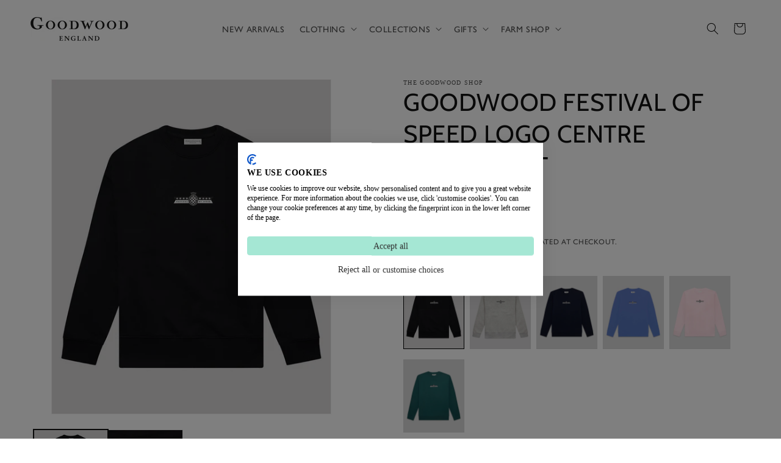

--- FILE ---
content_type: text/javascript
request_url: https://cdn.shopify.com/extensions/019be3fb-70a1-7565-8409-0029e6d6306c/preorderfrontend-176/assets/globo.preorder.min.js
body_size: 2613
content:
(()=>{var __webpack_modules__={"./storefront/assets/globo.preorder.js":(__unused_webpack_module,__unused_webpack_exports,__webpack_require__)=>{eval('window.Globo = window.Globo || {};\n__webpack_require__.p = window.globoEmbedPreorderAssetsUrl;\n\nGlobo.Preorder = {\n    settings: {},\n    init: function(config) {\n        this.settings = config;\n        this.settings.attachedEvents = false;\n        this.settings.token = null;\n    },\n    initPreorder: async function() {\n        const app = this;\n        let installed = false;\n\n        if(typeof app.settings.themeOs20 !== \'undefined\' && app.settings.themeOs20){\n            installed = true;\n        }else{\n            document.querySelectorAll("script").forEach(function(script) {\n                if(script.innerHTML.indexOf("globo.preorder.init.js?") != -1 && script.innerHTML.indexOf("asyncLoad") != -1 && script.innerHTML.indexOf("initSchema") == -1){\n                    installed = true;\n                }\n            });\n        }\n        if(installed){\n            if(app.settings?.new_frontend ?? false){\n                let handles = app.loadHandles();\n                if(handles.length){\n                    let assets = [\n                        Promise.all(/*! import() | gpo_main */[__webpack_require__.e("vendors-node_modules_lodash_get_js-node_modules_lodash_has_js"), __webpack_require__.e("storefront_assets_helper_js-storefront_assets_sqrlTemplates_dynamicCss_js"), __webpack_require__.e("gpo_main")]).then(__webpack_require__.bind(__webpack_require__, /*! ./handles/main */ "./storefront/assets/handles/main.js")),\n                        __webpack_require__.e(/*! import() | main_style */ "main_style").then(__webpack_require__.bind(__webpack_require__, /*! ./index.scss */ "./storefront/assets/index.scss"))\n                    ];\n                    const resources = await Promise.all(assets);\n\t\t            const { default: Main } = resources[0];\n                    Object.assign(Globo.Preorder, Main);\n                    Main.initialize(handles);\n                }\n            }else{\n                let assets = [\n                    Promise.all(/*! import() | index */[__webpack_require__.e("vendors-node_modules_url-parse_index_js"), __webpack_require__.e("vendors-node_modules_lodash_get_js-node_modules_lodash_has_js"), __webpack_require__.e("vendors-node_modules_jquery_dist_jquery_js"), __webpack_require__.e("storefront_assets_helper_js-storefront_assets_sqrlTemplates_dynamicCss_js"), __webpack_require__.e("index")]).then(__webpack_require__.bind(__webpack_require__, /*! ./index */ "./storefront/assets/index.js")),\n                    __webpack_require__.e(/*! import() | main_style */ "main_style").then(__webpack_require__.bind(__webpack_require__, /*! ./index.scss */ "./storefront/assets/index.scss"))\n                ];\n                const resources = await Promise.all(assets);\n                const { default: Index } = resources[0];\n                Object.assign(Globo.Preorder, Index);\n                Index.initialize();\n            }\n        }\n    },\n    loadHandles: function() {\n        const app = this;\n        let handles = [];\n        if(app.settings.page == \'index\' && Object.keys(app.settings.preorderSettings).length && (app.settings.settings.checkedPreorderBadge || document.querySelectorAll(app.settings.selectors.collectionProductForms).length) && (app.settings.settings?.proxyProducts ?? false)){\n            handles.push(\'proxy\')\n        }\n        if(\n            app.settings.page == \'product\' && (\n                Object.keys(app.settings.preorderSettings).length || \n                (\n                    (app.settings.settings?.customBisForm?.display ?? \'hidden\') !== \'hidden\' &&\n                    app.settings.settings.checkedBackInStock\n                )\n            )\n        ){\n            handles.push(\'product\')\n        }\n        if(\n            (\n                document.querySelectorAll(`${app.settings.selectors.productLinkSelectors}`).length &&\n                Object.keys(app.settings.preorderSettings).length && (app.settings.settings?.productListSupport ?? true)\n            ) || (\n                app.settings.settings.checkedBackInStock &&\n                (\n                    app.settings.advancedSettings.bisOnCollection || ((app.settings.settings?.customBisForm?.displayOnCollectionPage ?? \'hidden\') !== \'hidden\')\n                )\n            )\n        ){\n            handles.push(\'collection\')\n        }\n        if(app.settings.page == \'cart\' && app.settings.cart.items.length){\n            handles.push(\'cart\')\n        }\n        return handles;\n    },\n    addToCart: function (formData) {\n        return fetch(\'/cart/add.js\', {\n            method: \'POST\',\n            body: formData // fetch tự xử lý FormData\n        })\n        .then(res => res.json());\n    },\n    showConsoleBanner : function () {\n        const appName = "PreOrder Globo | Back in Stock";\n        const appNameStyle = [\n            "display:inline-block",\n            "font-size:14px",\n            "font-weight:700",\n            "background-image: linear-gradient(90deg,  #FF4081, #74243f 60%)",\n            "color:#ffffff",\n            "padding:6px 10px",\n            "border-radius:4px"\n        ].join(";");\n\n        const messagesStyle = "font-size:14px;";\n        const baseUrl = "https://apps.shopify.com/pre-order-pro";\n\n        const params = new URLSearchParams({\n            utm_source: "storefront-console",\n            utm_medium: "display",\n            utm_campaign: "console-banner",\n            utm_content: "learn-more",\n            utm_term: location.hostname\n        });\n\n        const messages = [\n            "",\n            "🏆 Trusted by 14,000+ Shopify merchants",\n            "⭐ 1,500+ reviews",\n            "💡 Drive Sales with Pre-order and Restock Alerts",\n            "",\n            "Learn more at:",\n            `${baseUrl}?${params.toString()}`\n        ];\n\n        console.group("%c" + appName, appNameStyle);\n        console.log("%c" + messages.join("\\n"), messagesStyle);\n        console.groupEnd();\n    }\n}\n\nGlobo.Preorder.init(GloboPreorderParams);\nGlobo.Preorder.initPreorder();\nGlobo.Preorder.showConsoleBanner();\n\n//# sourceURL=webpack:///./storefront/assets/globo.preorder.js?')}},__webpack_module_cache__={},inProgress;function __webpack_require__(e){var n=__webpack_module_cache__[e];if(void 0!==n)return n.exports;var r=__webpack_module_cache__[e]={id:e,exports:{}};return __webpack_modules__[e].call(r.exports,r,r.exports,__webpack_require__),r.exports}__webpack_require__.m=__webpack_modules__,__webpack_require__.n=e=>{var n=e&&e.__esModule?()=>e.default:()=>e;return __webpack_require__.d(n,{a:n}),n},__webpack_require__.d=(e,n)=>{for(var r in n)__webpack_require__.o(n,r)&&!__webpack_require__.o(e,r)&&Object.defineProperty(e,r,{enumerable:!0,get:n[r]})},__webpack_require__.f={},__webpack_require__.e=e=>Promise.all(Object.keys(__webpack_require__.f).reduce(((n,r)=>(__webpack_require__.f[r](e,n),n)),[])),__webpack_require__.u=e=>"globo.preorder.bundle."+{"vendors-node_modules_lodash_get_js-node_modules_lodash_has_js":"09bee605","storefront_assets_helper_js-storefront_assets_sqrlTemplates_dynamicCss_js":"c0a8ba10",gpo_main:"7b2a60e7",main_style:"0d1eb8e6","vendors-node_modules_url-parse_index_js":"73ed419f","vendors-node_modules_jquery_dist_jquery_js":"58203117",index:"f43e8f74",gpo_cart:"fef859ef",gpo_collection:"c09cdb63",gpo_render_preorder:"de821d92",gpo_render_backinstock:"ca3dcc3b",gpo_profiles:"ddfae443","vendors-node_modules_flipclock_dist_flipclock_js":"633b7ac2",flip_clock:"32015bb7",add_to_cart_callback:"f653b551",render_cart_page:"374f49fb","vendors-node_modules_intl-tel-input_index_js-node_modules_intl-tel-input_build_css_intlTelInput_css":"31801282",phone_intl:"b97f3852","vendors-node_modules_liquidjs_dist_liquid_browser_mjs":"be0c2b55",engine:"578bf1c1",gpo_limit_quantity:"cd5a50da","storefront_assets_includes_addPreorderBadge_js-storefront_assets_includes_countdown_js-storef-e6ebc5":"550ccb69",gpo_apply_preorder:"99933351",gpo_revert_product_form:"47d81e33",gpo_add_to_cart:"6f47489e",gpo_apply_backinstock:"1f13fd93",gpo_payment_options:"2967706c"}[e]+".min.js",__webpack_require__.g=function(){if("object"==typeof globalThis)return globalThis;try{return this||new Function("return this")()}catch(e){if("object"==typeof window)return window}}(),__webpack_require__.o=(e,n)=>Object.prototype.hasOwnProperty.call(e,n),inProgress={},__webpack_require__.l=(e,n,r,_)=>{if(inProgress[e])inProgress[e].push(n);else{var s,t;if(void 0!==r)for(var o=document.getElementsByTagName("script"),a=0;a<o.length;a++){var i=o[a];if(i.getAttribute("src")==e){s=i;break}}s||(t=!0,(s=document.createElement("script")).charset="utf-8",s.timeout=120,__webpack_require__.nc&&s.setAttribute("nonce",__webpack_require__.nc),s.src=e),inProgress[e]=[n];var c=(n,r)=>{s.onerror=s.onload=null,clearTimeout(p);var _=inProgress[e];if(delete inProgress[e],s.parentNode&&s.parentNode.removeChild(s),_&&_.forEach((e=>e(r))),n)return n(r)},p=setTimeout(c.bind(null,void 0,{type:"timeout",target:s}),12e4);s.onerror=c.bind(null,s.onerror),s.onload=c.bind(null,s.onload),t&&document.head.appendChild(s)}},__webpack_require__.r=e=>{"undefined"!=typeof Symbol&&Symbol.toStringTag&&Object.defineProperty(e,Symbol.toStringTag,{value:"Module"}),Object.defineProperty(e,"__esModule",{value:!0})},(()=>{var e;__webpack_require__.g.importScripts&&(e=__webpack_require__.g.location+"");var n=__webpack_require__.g.document;if(!e&&n&&(n.currentScript&&"SCRIPT"===n.currentScript.tagName.toUpperCase()&&(e=n.currentScript.src),!e)){var r=n.getElementsByTagName("script");if(r.length)for(var _=r.length-1;_>-1&&(!e||!/^http(s?):/.test(e));)e=r[_--].src}if(!e)throw new Error("Automatic publicPath is not supported in this browser");e=e.replace(/^blob:/,"").replace(/#.*$/,"").replace(/\?.*$/,"").replace(/\/[^\/]+$/,"/"),__webpack_require__.p=e})(),(()=>{__webpack_require__.b=document.baseURI||self.location.href;var e={preorder:0};__webpack_require__.f.j=(n,r)=>{var _=__webpack_require__.o(e,n)?e[n]:void 0;if(0!==_)if(_)r.push(_[2]);else{var s=new Promise(((r,s)=>_=e[n]=[r,s]));r.push(_[2]=s);var t=__webpack_require__.p+__webpack_require__.u(n),o=new Error;__webpack_require__.l(t,(r=>{if(__webpack_require__.o(e,n)&&(0!==(_=e[n])&&(e[n]=void 0),_)){var s=r&&("load"===r.type?"missing":r.type),t=r&&r.target&&r.target.src;o.message="Loading chunk "+n+" failed.\n("+s+": "+t+")",o.name="ChunkLoadError",o.type=s,o.request=t,_[1](o)}}),"chunk-"+n,n)}};var n=(n,r)=>{var _,s,[t,o,a]=r,i=0;if(t.some((n=>0!==e[n]))){for(_ in o)__webpack_require__.o(o,_)&&(__webpack_require__.m[_]=o[_]);if(a)a(__webpack_require__)}for(n&&n(r);i<t.length;i++)s=t[i],__webpack_require__.o(e,s)&&e[s]&&e[s][0](),e[s]=0},r=self.webpackChunk=self.webpackChunk||[];r.forEach(n.bind(null,0)),r.push=n.bind(null,r.push.bind(r))})(),__webpack_require__.nc=void 0;var __webpack_exports__=__webpack_require__("./storefront/assets/globo.preorder.js")})();

--- FILE ---
content_type: text/javascript; charset=utf-8
request_url: https://shop.goodwood.com/products/fos-logo-centre-sweatshirt.js
body_size: 2866
content:
{"id":6899230801989,"title":"Goodwood Festival of Speed Logo Centre Sweatshirt","handle":"fos-logo-centre-sweatshirt","description":"\u003cspan data-mce-fragment=\"1\"\u003eFOS wardrobe staples are as versatile as they come. This style features a small FOS chequerboard logo on the chest and is made from premium 350-gram cotton-jersey. Designed for a regular fit, it's a hardworking everyday option that looks good with everything from chinos to shorts and jeans.\u003c\/span\u003e","published_at":"2023-06-28T09:59:36+01:00","created_at":"2023-06-28T09:58:12+01:00","vendor":"The Goodwood Shop","type":"Sweatshirt","tags":["2024-collection","active","BF2025","Festival of Speed","FOS","FOS Logo","FOS2024","FOS2025","Jumper","logo","Mens","Mens Hoodys \u0026 Sweatshirts","Mens Sweatshirt","outlet","Sweatshirt","Sweatshirts","Womens"],"price":7500,"price_min":7500,"price_max":7500,"available":true,"price_varies":false,"compare_at_price":null,"compare_at_price_min":0,"compare_at_price_max":0,"compare_at_price_varies":false,"variants":[{"id":40594942558277,"title":"Black \/ XS","option1":"Black","option2":"XS","option3":null,"sku":"20081003","requires_shipping":true,"taxable":true,"featured_image":{"id":32859238760517,"product_id":6899230801989,"position":4,"created_at":"2023-06-28T10:02:01+01:00","updated_at":"2024-05-03T14:50:04+01:00","alt":null,"width":1000,"height":1200,"src":"https:\/\/cdn.shopify.com\/s\/files\/1\/0273\/6085\/4085\/files\/sku1530Black_b600e11f-e5de-4501-b03e-adf4d1c9654e.jpg?v=1714744204","variant_ids":[40594942558277,40594942591045,40594942623813,40594942656581,40594942689349,40594942722117]},"available":true,"name":"Goodwood Festival of Speed Logo Centre Sweatshirt - Black \/ XS","public_title":"Black \/ XS","options":["Black","XS"],"price":7500,"weight":500,"compare_at_price":null,"inventory_management":"shopify","barcode":"0001530","featured_media":{"alt":null,"id":25131666931781,"position":4,"preview_image":{"aspect_ratio":0.833,"height":1200,"width":1000,"src":"https:\/\/cdn.shopify.com\/s\/files\/1\/0273\/6085\/4085\/files\/sku1530Black_b600e11f-e5de-4501-b03e-adf4d1c9654e.jpg?v=1714744204"}},"requires_selling_plan":false,"selling_plan_allocations":[]},{"id":40594942591045,"title":"Black \/ S","option1":"Black","option2":"S","option3":null,"sku":"20081010","requires_shipping":true,"taxable":true,"featured_image":{"id":32859238760517,"product_id":6899230801989,"position":4,"created_at":"2023-06-28T10:02:01+01:00","updated_at":"2024-05-03T14:50:04+01:00","alt":null,"width":1000,"height":1200,"src":"https:\/\/cdn.shopify.com\/s\/files\/1\/0273\/6085\/4085\/files\/sku1530Black_b600e11f-e5de-4501-b03e-adf4d1c9654e.jpg?v=1714744204","variant_ids":[40594942558277,40594942591045,40594942623813,40594942656581,40594942689349,40594942722117]},"available":true,"name":"Goodwood Festival of Speed Logo Centre Sweatshirt - Black \/ S","public_title":"Black \/ S","options":["Black","S"],"price":7500,"weight":500,"compare_at_price":null,"inventory_management":"shopify","barcode":"0001530","featured_media":{"alt":null,"id":25131666931781,"position":4,"preview_image":{"aspect_ratio":0.833,"height":1200,"width":1000,"src":"https:\/\/cdn.shopify.com\/s\/files\/1\/0273\/6085\/4085\/files\/sku1530Black_b600e11f-e5de-4501-b03e-adf4d1c9654e.jpg?v=1714744204"}},"requires_selling_plan":false,"selling_plan_allocations":[]},{"id":40594942623813,"title":"Black \/ M","option1":"Black","option2":"M","option3":null,"sku":"20081027","requires_shipping":true,"taxable":true,"featured_image":{"id":32859238760517,"product_id":6899230801989,"position":4,"created_at":"2023-06-28T10:02:01+01:00","updated_at":"2024-05-03T14:50:04+01:00","alt":null,"width":1000,"height":1200,"src":"https:\/\/cdn.shopify.com\/s\/files\/1\/0273\/6085\/4085\/files\/sku1530Black_b600e11f-e5de-4501-b03e-adf4d1c9654e.jpg?v=1714744204","variant_ids":[40594942558277,40594942591045,40594942623813,40594942656581,40594942689349,40594942722117]},"available":true,"name":"Goodwood Festival of Speed Logo Centre Sweatshirt - Black \/ M","public_title":"Black \/ M","options":["Black","M"],"price":7500,"weight":500,"compare_at_price":null,"inventory_management":"shopify","barcode":"0001530","featured_media":{"alt":null,"id":25131666931781,"position":4,"preview_image":{"aspect_ratio":0.833,"height":1200,"width":1000,"src":"https:\/\/cdn.shopify.com\/s\/files\/1\/0273\/6085\/4085\/files\/sku1530Black_b600e11f-e5de-4501-b03e-adf4d1c9654e.jpg?v=1714744204"}},"requires_selling_plan":false,"selling_plan_allocations":[]},{"id":40594942656581,"title":"Black \/ L","option1":"Black","option2":"L","option3":null,"sku":"20081034","requires_shipping":true,"taxable":true,"featured_image":{"id":32859238760517,"product_id":6899230801989,"position":4,"created_at":"2023-06-28T10:02:01+01:00","updated_at":"2024-05-03T14:50:04+01:00","alt":null,"width":1000,"height":1200,"src":"https:\/\/cdn.shopify.com\/s\/files\/1\/0273\/6085\/4085\/files\/sku1530Black_b600e11f-e5de-4501-b03e-adf4d1c9654e.jpg?v=1714744204","variant_ids":[40594942558277,40594942591045,40594942623813,40594942656581,40594942689349,40594942722117]},"available":true,"name":"Goodwood Festival of Speed Logo Centre Sweatshirt - Black \/ L","public_title":"Black \/ L","options":["Black","L"],"price":7500,"weight":500,"compare_at_price":null,"inventory_management":"shopify","barcode":"0001530","featured_media":{"alt":null,"id":25131666931781,"position":4,"preview_image":{"aspect_ratio":0.833,"height":1200,"width":1000,"src":"https:\/\/cdn.shopify.com\/s\/files\/1\/0273\/6085\/4085\/files\/sku1530Black_b600e11f-e5de-4501-b03e-adf4d1c9654e.jpg?v=1714744204"}},"requires_selling_plan":false,"selling_plan_allocations":[]},{"id":40594942689349,"title":"Black \/ XL","option1":"Black","option2":"XL","option3":null,"sku":"20081041","requires_shipping":true,"taxable":true,"featured_image":{"id":32859238760517,"product_id":6899230801989,"position":4,"created_at":"2023-06-28T10:02:01+01:00","updated_at":"2024-05-03T14:50:04+01:00","alt":null,"width":1000,"height":1200,"src":"https:\/\/cdn.shopify.com\/s\/files\/1\/0273\/6085\/4085\/files\/sku1530Black_b600e11f-e5de-4501-b03e-adf4d1c9654e.jpg?v=1714744204","variant_ids":[40594942558277,40594942591045,40594942623813,40594942656581,40594942689349,40594942722117]},"available":true,"name":"Goodwood Festival of Speed Logo Centre Sweatshirt - Black \/ XL","public_title":"Black \/ XL","options":["Black","XL"],"price":7500,"weight":500,"compare_at_price":null,"inventory_management":"shopify","barcode":"0001530","featured_media":{"alt":null,"id":25131666931781,"position":4,"preview_image":{"aspect_ratio":0.833,"height":1200,"width":1000,"src":"https:\/\/cdn.shopify.com\/s\/files\/1\/0273\/6085\/4085\/files\/sku1530Black_b600e11f-e5de-4501-b03e-adf4d1c9654e.jpg?v=1714744204"}},"requires_selling_plan":false,"selling_plan_allocations":[]},{"id":40594942722117,"title":"Black \/ XXL","option1":"Black","option2":"XXL","option3":null,"sku":"20081058","requires_shipping":true,"taxable":true,"featured_image":{"id":32859238760517,"product_id":6899230801989,"position":4,"created_at":"2023-06-28T10:02:01+01:00","updated_at":"2024-05-03T14:50:04+01:00","alt":null,"width":1000,"height":1200,"src":"https:\/\/cdn.shopify.com\/s\/files\/1\/0273\/6085\/4085\/files\/sku1530Black_b600e11f-e5de-4501-b03e-adf4d1c9654e.jpg?v=1714744204","variant_ids":[40594942558277,40594942591045,40594942623813,40594942656581,40594942689349,40594942722117]},"available":true,"name":"Goodwood Festival of Speed Logo Centre Sweatshirt - Black \/ XXL","public_title":"Black \/ XXL","options":["Black","XXL"],"price":7500,"weight":500,"compare_at_price":null,"inventory_management":"shopify","barcode":"0001530","featured_media":{"alt":null,"id":25131666931781,"position":4,"preview_image":{"aspect_ratio":0.833,"height":1200,"width":1000,"src":"https:\/\/cdn.shopify.com\/s\/files\/1\/0273\/6085\/4085\/files\/sku1530Black_b600e11f-e5de-4501-b03e-adf4d1c9654e.jpg?v=1714744204"}},"requires_selling_plan":false,"selling_plan_allocations":[]},{"id":40594942754885,"title":"Grey \/ XS","option1":"Grey","option2":"XS","option3":null,"sku":"20081065","requires_shipping":true,"taxable":true,"featured_image":{"id":32859238727749,"product_id":6899230801989,"position":3,"created_at":"2023-06-28T10:01:40+01:00","updated_at":"2024-05-03T14:50:04+01:00","alt":null,"width":1000,"height":1200,"src":"https:\/\/cdn.shopify.com\/s\/files\/1\/0273\/6085\/4085\/files\/sku1530Grey_41e2222c-155c-464b-8c2f-485870b2f602.jpg?v=1714744204","variant_ids":[40594942754885,40594942787653,40594942820421,40594942853189,40594942885957,40594942918725]},"available":false,"name":"Goodwood Festival of Speed Logo Centre Sweatshirt - Grey \/ XS","public_title":"Grey \/ XS","options":["Grey","XS"],"price":7500,"weight":500,"compare_at_price":null,"inventory_management":"shopify","barcode":"0001530","featured_media":{"alt":null,"id":25131666899013,"position":3,"preview_image":{"aspect_ratio":0.833,"height":1200,"width":1000,"src":"https:\/\/cdn.shopify.com\/s\/files\/1\/0273\/6085\/4085\/files\/sku1530Grey_41e2222c-155c-464b-8c2f-485870b2f602.jpg?v=1714744204"}},"requires_selling_plan":false,"selling_plan_allocations":[]},{"id":40594942787653,"title":"Grey \/ S","option1":"Grey","option2":"S","option3":null,"sku":"20081072","requires_shipping":true,"taxable":true,"featured_image":{"id":32859238727749,"product_id":6899230801989,"position":3,"created_at":"2023-06-28T10:01:40+01:00","updated_at":"2024-05-03T14:50:04+01:00","alt":null,"width":1000,"height":1200,"src":"https:\/\/cdn.shopify.com\/s\/files\/1\/0273\/6085\/4085\/files\/sku1530Grey_41e2222c-155c-464b-8c2f-485870b2f602.jpg?v=1714744204","variant_ids":[40594942754885,40594942787653,40594942820421,40594942853189,40594942885957,40594942918725]},"available":true,"name":"Goodwood Festival of Speed Logo Centre Sweatshirt - Grey \/ S","public_title":"Grey \/ S","options":["Grey","S"],"price":7500,"weight":500,"compare_at_price":null,"inventory_management":"shopify","barcode":"0001530","featured_media":{"alt":null,"id":25131666899013,"position":3,"preview_image":{"aspect_ratio":0.833,"height":1200,"width":1000,"src":"https:\/\/cdn.shopify.com\/s\/files\/1\/0273\/6085\/4085\/files\/sku1530Grey_41e2222c-155c-464b-8c2f-485870b2f602.jpg?v=1714744204"}},"requires_selling_plan":false,"selling_plan_allocations":[]},{"id":40594942820421,"title":"Grey \/ M","option1":"Grey","option2":"M","option3":null,"sku":"20081089","requires_shipping":true,"taxable":true,"featured_image":{"id":32859238727749,"product_id":6899230801989,"position":3,"created_at":"2023-06-28T10:01:40+01:00","updated_at":"2024-05-03T14:50:04+01:00","alt":null,"width":1000,"height":1200,"src":"https:\/\/cdn.shopify.com\/s\/files\/1\/0273\/6085\/4085\/files\/sku1530Grey_41e2222c-155c-464b-8c2f-485870b2f602.jpg?v=1714744204","variant_ids":[40594942754885,40594942787653,40594942820421,40594942853189,40594942885957,40594942918725]},"available":true,"name":"Goodwood Festival of Speed Logo Centre Sweatshirt - Grey \/ M","public_title":"Grey \/ M","options":["Grey","M"],"price":7500,"weight":500,"compare_at_price":null,"inventory_management":"shopify","barcode":"0001530","featured_media":{"alt":null,"id":25131666899013,"position":3,"preview_image":{"aspect_ratio":0.833,"height":1200,"width":1000,"src":"https:\/\/cdn.shopify.com\/s\/files\/1\/0273\/6085\/4085\/files\/sku1530Grey_41e2222c-155c-464b-8c2f-485870b2f602.jpg?v=1714744204"}},"requires_selling_plan":false,"selling_plan_allocations":[]},{"id":40594942853189,"title":"Grey \/ L","option1":"Grey","option2":"L","option3":null,"sku":"20081096","requires_shipping":true,"taxable":true,"featured_image":{"id":32859238727749,"product_id":6899230801989,"position":3,"created_at":"2023-06-28T10:01:40+01:00","updated_at":"2024-05-03T14:50:04+01:00","alt":null,"width":1000,"height":1200,"src":"https:\/\/cdn.shopify.com\/s\/files\/1\/0273\/6085\/4085\/files\/sku1530Grey_41e2222c-155c-464b-8c2f-485870b2f602.jpg?v=1714744204","variant_ids":[40594942754885,40594942787653,40594942820421,40594942853189,40594942885957,40594942918725]},"available":true,"name":"Goodwood Festival of Speed Logo Centre Sweatshirt - Grey \/ L","public_title":"Grey \/ L","options":["Grey","L"],"price":7500,"weight":500,"compare_at_price":null,"inventory_management":"shopify","barcode":"0001530","featured_media":{"alt":null,"id":25131666899013,"position":3,"preview_image":{"aspect_ratio":0.833,"height":1200,"width":1000,"src":"https:\/\/cdn.shopify.com\/s\/files\/1\/0273\/6085\/4085\/files\/sku1530Grey_41e2222c-155c-464b-8c2f-485870b2f602.jpg?v=1714744204"}},"requires_selling_plan":false,"selling_plan_allocations":[]},{"id":40594942885957,"title":"Grey \/ XL","option1":"Grey","option2":"XL","option3":null,"sku":"20081102","requires_shipping":true,"taxable":true,"featured_image":{"id":32859238727749,"product_id":6899230801989,"position":3,"created_at":"2023-06-28T10:01:40+01:00","updated_at":"2024-05-03T14:50:04+01:00","alt":null,"width":1000,"height":1200,"src":"https:\/\/cdn.shopify.com\/s\/files\/1\/0273\/6085\/4085\/files\/sku1530Grey_41e2222c-155c-464b-8c2f-485870b2f602.jpg?v=1714744204","variant_ids":[40594942754885,40594942787653,40594942820421,40594942853189,40594942885957,40594942918725]},"available":true,"name":"Goodwood Festival of Speed Logo Centre Sweatshirt - Grey \/ XL","public_title":"Grey \/ XL","options":["Grey","XL"],"price":7500,"weight":500,"compare_at_price":null,"inventory_management":"shopify","barcode":"0001530","featured_media":{"alt":null,"id":25131666899013,"position":3,"preview_image":{"aspect_ratio":0.833,"height":1200,"width":1000,"src":"https:\/\/cdn.shopify.com\/s\/files\/1\/0273\/6085\/4085\/files\/sku1530Grey_41e2222c-155c-464b-8c2f-485870b2f602.jpg?v=1714744204"}},"requires_selling_plan":false,"selling_plan_allocations":[]},{"id":40594942918725,"title":"Grey \/ XXL","option1":"Grey","option2":"XXL","option3":null,"sku":"20081119","requires_shipping":true,"taxable":true,"featured_image":{"id":32859238727749,"product_id":6899230801989,"position":3,"created_at":"2023-06-28T10:01:40+01:00","updated_at":"2024-05-03T14:50:04+01:00","alt":null,"width":1000,"height":1200,"src":"https:\/\/cdn.shopify.com\/s\/files\/1\/0273\/6085\/4085\/files\/sku1530Grey_41e2222c-155c-464b-8c2f-485870b2f602.jpg?v=1714744204","variant_ids":[40594942754885,40594942787653,40594942820421,40594942853189,40594942885957,40594942918725]},"available":true,"name":"Goodwood Festival of Speed Logo Centre Sweatshirt - Grey \/ XXL","public_title":"Grey \/ XXL","options":["Grey","XXL"],"price":7500,"weight":500,"compare_at_price":null,"inventory_management":"shopify","barcode":"0001530","featured_media":{"alt":null,"id":25131666899013,"position":3,"preview_image":{"aspect_ratio":0.833,"height":1200,"width":1000,"src":"https:\/\/cdn.shopify.com\/s\/files\/1\/0273\/6085\/4085\/files\/sku1530Grey_41e2222c-155c-464b-8c2f-485870b2f602.jpg?v=1714744204"}},"requires_selling_plan":false,"selling_plan_allocations":[]},{"id":41120229818437,"title":"Navy \/ XS","option1":"Navy","option2":"XS","option3":null,"sku":"20101794","requires_shipping":true,"taxable":true,"featured_image":{"id":34100014121029,"product_id":6899230801989,"position":6,"created_at":"2024-04-25T08:46:10+01:00","updated_at":"2024-04-25T08:46:12+01:00","alt":null,"width":4000,"height":4800,"src":"https:\/\/cdn.shopify.com\/s\/files\/1\/0273\/6085\/4085\/files\/FosLogoSweater_Navy.jpg?v=1714031172","variant_ids":[41120229818437,41120229883973,41120229949509,41120230015045,41120230113349,41120230244421]},"available":true,"name":"Goodwood Festival of Speed Logo Centre Sweatshirt - Navy \/ XS","public_title":"Navy \/ XS","options":["Navy","XS"],"price":7500,"weight":500,"compare_at_price":null,"inventory_management":"shopify","barcode":"0001530","featured_media":{"alt":null,"id":26483122143301,"position":6,"preview_image":{"aspect_ratio":0.833,"height":4800,"width":4000,"src":"https:\/\/cdn.shopify.com\/s\/files\/1\/0273\/6085\/4085\/files\/FosLogoSweater_Navy.jpg?v=1714031172"}},"requires_selling_plan":false,"selling_plan_allocations":[]},{"id":41120229883973,"title":"Navy \/ S","option1":"Navy","option2":"S","option3":null,"sku":"20101800","requires_shipping":true,"taxable":true,"featured_image":{"id":34100014121029,"product_id":6899230801989,"position":6,"created_at":"2024-04-25T08:46:10+01:00","updated_at":"2024-04-25T08:46:12+01:00","alt":null,"width":4000,"height":4800,"src":"https:\/\/cdn.shopify.com\/s\/files\/1\/0273\/6085\/4085\/files\/FosLogoSweater_Navy.jpg?v=1714031172","variant_ids":[41120229818437,41120229883973,41120229949509,41120230015045,41120230113349,41120230244421]},"available":true,"name":"Goodwood Festival of Speed Logo Centre Sweatshirt - Navy \/ S","public_title":"Navy \/ S","options":["Navy","S"],"price":7500,"weight":500,"compare_at_price":null,"inventory_management":"shopify","barcode":"0001530","featured_media":{"alt":null,"id":26483122143301,"position":6,"preview_image":{"aspect_ratio":0.833,"height":4800,"width":4000,"src":"https:\/\/cdn.shopify.com\/s\/files\/1\/0273\/6085\/4085\/files\/FosLogoSweater_Navy.jpg?v=1714031172"}},"requires_selling_plan":false,"selling_plan_allocations":[]},{"id":41120229949509,"title":"Navy \/ M","option1":"Navy","option2":"M","option3":null,"sku":"20101817","requires_shipping":true,"taxable":true,"featured_image":{"id":34100014121029,"product_id":6899230801989,"position":6,"created_at":"2024-04-25T08:46:10+01:00","updated_at":"2024-04-25T08:46:12+01:00","alt":null,"width":4000,"height":4800,"src":"https:\/\/cdn.shopify.com\/s\/files\/1\/0273\/6085\/4085\/files\/FosLogoSweater_Navy.jpg?v=1714031172","variant_ids":[41120229818437,41120229883973,41120229949509,41120230015045,41120230113349,41120230244421]},"available":true,"name":"Goodwood Festival of Speed Logo Centre Sweatshirt - Navy \/ M","public_title":"Navy \/ M","options":["Navy","M"],"price":7500,"weight":500,"compare_at_price":null,"inventory_management":"shopify","barcode":"0001530","featured_media":{"alt":null,"id":26483122143301,"position":6,"preview_image":{"aspect_ratio":0.833,"height":4800,"width":4000,"src":"https:\/\/cdn.shopify.com\/s\/files\/1\/0273\/6085\/4085\/files\/FosLogoSweater_Navy.jpg?v=1714031172"}},"requires_selling_plan":false,"selling_plan_allocations":[]},{"id":41120230015045,"title":"Navy \/ L","option1":"Navy","option2":"L","option3":null,"sku":"20101824","requires_shipping":true,"taxable":true,"featured_image":{"id":34100014121029,"product_id":6899230801989,"position":6,"created_at":"2024-04-25T08:46:10+01:00","updated_at":"2024-04-25T08:46:12+01:00","alt":null,"width":4000,"height":4800,"src":"https:\/\/cdn.shopify.com\/s\/files\/1\/0273\/6085\/4085\/files\/FosLogoSweater_Navy.jpg?v=1714031172","variant_ids":[41120229818437,41120229883973,41120229949509,41120230015045,41120230113349,41120230244421]},"available":true,"name":"Goodwood Festival of Speed Logo Centre Sweatshirt - Navy \/ L","public_title":"Navy \/ L","options":["Navy","L"],"price":7500,"weight":500,"compare_at_price":null,"inventory_management":"shopify","barcode":"0001530","featured_media":{"alt":null,"id":26483122143301,"position":6,"preview_image":{"aspect_ratio":0.833,"height":4800,"width":4000,"src":"https:\/\/cdn.shopify.com\/s\/files\/1\/0273\/6085\/4085\/files\/FosLogoSweater_Navy.jpg?v=1714031172"}},"requires_selling_plan":false,"selling_plan_allocations":[]},{"id":41120230113349,"title":"Navy \/ XL","option1":"Navy","option2":"XL","option3":null,"sku":"20101831","requires_shipping":true,"taxable":true,"featured_image":{"id":34100014121029,"product_id":6899230801989,"position":6,"created_at":"2024-04-25T08:46:10+01:00","updated_at":"2024-04-25T08:46:12+01:00","alt":null,"width":4000,"height":4800,"src":"https:\/\/cdn.shopify.com\/s\/files\/1\/0273\/6085\/4085\/files\/FosLogoSweater_Navy.jpg?v=1714031172","variant_ids":[41120229818437,41120229883973,41120229949509,41120230015045,41120230113349,41120230244421]},"available":true,"name":"Goodwood Festival of Speed Logo Centre Sweatshirt - Navy \/ XL","public_title":"Navy \/ XL","options":["Navy","XL"],"price":7500,"weight":500,"compare_at_price":null,"inventory_management":"shopify","barcode":"0001530","featured_media":{"alt":null,"id":26483122143301,"position":6,"preview_image":{"aspect_ratio":0.833,"height":4800,"width":4000,"src":"https:\/\/cdn.shopify.com\/s\/files\/1\/0273\/6085\/4085\/files\/FosLogoSweater_Navy.jpg?v=1714031172"}},"requires_selling_plan":false,"selling_plan_allocations":[]},{"id":41120230244421,"title":"Navy \/ XXL","option1":"Navy","option2":"XXL","option3":null,"sku":"20101848","requires_shipping":true,"taxable":true,"featured_image":{"id":34100014121029,"product_id":6899230801989,"position":6,"created_at":"2024-04-25T08:46:10+01:00","updated_at":"2024-04-25T08:46:12+01:00","alt":null,"width":4000,"height":4800,"src":"https:\/\/cdn.shopify.com\/s\/files\/1\/0273\/6085\/4085\/files\/FosLogoSweater_Navy.jpg?v=1714031172","variant_ids":[41120229818437,41120229883973,41120229949509,41120230015045,41120230113349,41120230244421]},"available":true,"name":"Goodwood Festival of Speed Logo Centre Sweatshirt - Navy \/ XXL","public_title":"Navy \/ XXL","options":["Navy","XXL"],"price":7500,"weight":500,"compare_at_price":null,"inventory_management":"shopify","barcode":"0001530","featured_media":{"alt":null,"id":26483122143301,"position":6,"preview_image":{"aspect_ratio":0.833,"height":4800,"width":4000,"src":"https:\/\/cdn.shopify.com\/s\/files\/1\/0273\/6085\/4085\/files\/FosLogoSweater_Navy.jpg?v=1714031172"}},"requires_selling_plan":false,"selling_plan_allocations":[]},{"id":41120230309957,"title":"Blue \/ XS","option1":"Blue","option2":"XS","option3":null,"sku":"20101855","requires_shipping":true,"taxable":true,"featured_image":{"id":34100448788549,"product_id":6899230801989,"position":7,"created_at":"2024-04-25T10:00:06+01:00","updated_at":"2024-04-25T10:00:08+01:00","alt":null,"width":4000,"height":4800,"src":"https:\/\/cdn.shopify.com\/s\/files\/1\/0273\/6085\/4085\/files\/FosLogoSweater_Blue.jpg?v=1714035608","variant_ids":[41120230309957,41120230375493,41120230506565,41120230604869,41120230703173,41120230768709]},"available":true,"name":"Goodwood Festival of Speed Logo Centre Sweatshirt - Blue \/ XS","public_title":"Blue \/ XS","options":["Blue","XS"],"price":7500,"weight":500,"compare_at_price":null,"inventory_management":"shopify","barcode":"0001530","featured_media":{"alt":null,"id":26483561562181,"position":7,"preview_image":{"aspect_ratio":0.833,"height":4800,"width":4000,"src":"https:\/\/cdn.shopify.com\/s\/files\/1\/0273\/6085\/4085\/files\/FosLogoSweater_Blue.jpg?v=1714035608"}},"requires_selling_plan":false,"selling_plan_allocations":[]},{"id":41120230375493,"title":"Blue \/ S","option1":"Blue","option2":"S","option3":null,"sku":"20101862","requires_shipping":true,"taxable":true,"featured_image":{"id":34100448788549,"product_id":6899230801989,"position":7,"created_at":"2024-04-25T10:00:06+01:00","updated_at":"2024-04-25T10:00:08+01:00","alt":null,"width":4000,"height":4800,"src":"https:\/\/cdn.shopify.com\/s\/files\/1\/0273\/6085\/4085\/files\/FosLogoSweater_Blue.jpg?v=1714035608","variant_ids":[41120230309957,41120230375493,41120230506565,41120230604869,41120230703173,41120230768709]},"available":true,"name":"Goodwood Festival of Speed Logo Centre Sweatshirt - Blue \/ S","public_title":"Blue \/ S","options":["Blue","S"],"price":7500,"weight":500,"compare_at_price":null,"inventory_management":"shopify","barcode":"0001530","featured_media":{"alt":null,"id":26483561562181,"position":7,"preview_image":{"aspect_ratio":0.833,"height":4800,"width":4000,"src":"https:\/\/cdn.shopify.com\/s\/files\/1\/0273\/6085\/4085\/files\/FosLogoSweater_Blue.jpg?v=1714035608"}},"requires_selling_plan":false,"selling_plan_allocations":[]},{"id":41120230506565,"title":"Blue \/ M","option1":"Blue","option2":"M","option3":null,"sku":"20101879","requires_shipping":true,"taxable":true,"featured_image":{"id":34100448788549,"product_id":6899230801989,"position":7,"created_at":"2024-04-25T10:00:06+01:00","updated_at":"2024-04-25T10:00:08+01:00","alt":null,"width":4000,"height":4800,"src":"https:\/\/cdn.shopify.com\/s\/files\/1\/0273\/6085\/4085\/files\/FosLogoSweater_Blue.jpg?v=1714035608","variant_ids":[41120230309957,41120230375493,41120230506565,41120230604869,41120230703173,41120230768709]},"available":true,"name":"Goodwood Festival of Speed Logo Centre Sweatshirt - Blue \/ M","public_title":"Blue \/ M","options":["Blue","M"],"price":7500,"weight":500,"compare_at_price":null,"inventory_management":"shopify","barcode":"0001530","featured_media":{"alt":null,"id":26483561562181,"position":7,"preview_image":{"aspect_ratio":0.833,"height":4800,"width":4000,"src":"https:\/\/cdn.shopify.com\/s\/files\/1\/0273\/6085\/4085\/files\/FosLogoSweater_Blue.jpg?v=1714035608"}},"requires_selling_plan":false,"selling_plan_allocations":[]},{"id":41120230604869,"title":"Blue \/ L","option1":"Blue","option2":"L","option3":null,"sku":"20101886","requires_shipping":true,"taxable":true,"featured_image":{"id":34100448788549,"product_id":6899230801989,"position":7,"created_at":"2024-04-25T10:00:06+01:00","updated_at":"2024-04-25T10:00:08+01:00","alt":null,"width":4000,"height":4800,"src":"https:\/\/cdn.shopify.com\/s\/files\/1\/0273\/6085\/4085\/files\/FosLogoSweater_Blue.jpg?v=1714035608","variant_ids":[41120230309957,41120230375493,41120230506565,41120230604869,41120230703173,41120230768709]},"available":true,"name":"Goodwood Festival of Speed Logo Centre Sweatshirt - Blue \/ L","public_title":"Blue \/ L","options":["Blue","L"],"price":7500,"weight":500,"compare_at_price":null,"inventory_management":"shopify","barcode":"0001530","featured_media":{"alt":null,"id":26483561562181,"position":7,"preview_image":{"aspect_ratio":0.833,"height":4800,"width":4000,"src":"https:\/\/cdn.shopify.com\/s\/files\/1\/0273\/6085\/4085\/files\/FosLogoSweater_Blue.jpg?v=1714035608"}},"requires_selling_plan":false,"selling_plan_allocations":[]},{"id":41120230703173,"title":"Blue \/ XL","option1":"Blue","option2":"XL","option3":null,"sku":"20101893","requires_shipping":true,"taxable":true,"featured_image":{"id":34100448788549,"product_id":6899230801989,"position":7,"created_at":"2024-04-25T10:00:06+01:00","updated_at":"2024-04-25T10:00:08+01:00","alt":null,"width":4000,"height":4800,"src":"https:\/\/cdn.shopify.com\/s\/files\/1\/0273\/6085\/4085\/files\/FosLogoSweater_Blue.jpg?v=1714035608","variant_ids":[41120230309957,41120230375493,41120230506565,41120230604869,41120230703173,41120230768709]},"available":true,"name":"Goodwood Festival of Speed Logo Centre Sweatshirt - Blue \/ XL","public_title":"Blue \/ XL","options":["Blue","XL"],"price":7500,"weight":500,"compare_at_price":null,"inventory_management":"shopify","barcode":"0001530","featured_media":{"alt":null,"id":26483561562181,"position":7,"preview_image":{"aspect_ratio":0.833,"height":4800,"width":4000,"src":"https:\/\/cdn.shopify.com\/s\/files\/1\/0273\/6085\/4085\/files\/FosLogoSweater_Blue.jpg?v=1714035608"}},"requires_selling_plan":false,"selling_plan_allocations":[]},{"id":41120230768709,"title":"Blue \/ XXL","option1":"Blue","option2":"XXL","option3":null,"sku":"20101909","requires_shipping":true,"taxable":true,"featured_image":{"id":34100448788549,"product_id":6899230801989,"position":7,"created_at":"2024-04-25T10:00:06+01:00","updated_at":"2024-04-25T10:00:08+01:00","alt":null,"width":4000,"height":4800,"src":"https:\/\/cdn.shopify.com\/s\/files\/1\/0273\/6085\/4085\/files\/FosLogoSweater_Blue.jpg?v=1714035608","variant_ids":[41120230309957,41120230375493,41120230506565,41120230604869,41120230703173,41120230768709]},"available":true,"name":"Goodwood Festival of Speed Logo Centre Sweatshirt - Blue \/ XXL","public_title":"Blue \/ XXL","options":["Blue","XXL"],"price":7500,"weight":500,"compare_at_price":null,"inventory_management":"shopify","barcode":"0001530","featured_media":{"alt":null,"id":26483561562181,"position":7,"preview_image":{"aspect_ratio":0.833,"height":4800,"width":4000,"src":"https:\/\/cdn.shopify.com\/s\/files\/1\/0273\/6085\/4085\/files\/FosLogoSweater_Blue.jpg?v=1714035608"}},"requires_selling_plan":false,"selling_plan_allocations":[]},{"id":41120232243269,"title":"Pink \/ XS","option1":"Pink","option2":"XS","option3":null,"sku":"20101916","requires_shipping":true,"taxable":true,"featured_image":{"id":34100014219333,"product_id":6899230801989,"position":1,"created_at":"2024-04-25T08:46:10+01:00","updated_at":"2024-05-03T14:50:04+01:00","alt":null,"width":4000,"height":4800,"src":"https:\/\/cdn.shopify.com\/s\/files\/1\/0273\/6085\/4085\/files\/FOSLogoSweater-Pink_01.jpg?v=1714744204","variant_ids":[41120232243269,41120232308805,41120232407109,41120232505413,41120232603717,41120232702021]},"available":true,"name":"Goodwood Festival of Speed Logo Centre Sweatshirt - Pink \/ XS","public_title":"Pink \/ XS","options":["Pink","XS"],"price":7500,"weight":500,"compare_at_price":null,"inventory_management":"shopify","barcode":"0001530","featured_media":{"alt":null,"id":26483122077765,"position":1,"preview_image":{"aspect_ratio":0.833,"height":4800,"width":4000,"src":"https:\/\/cdn.shopify.com\/s\/files\/1\/0273\/6085\/4085\/files\/FOSLogoSweater-Pink_01.jpg?v=1714744204"}},"requires_selling_plan":false,"selling_plan_allocations":[]},{"id":41120232308805,"title":"Pink \/ S","option1":"Pink","option2":"S","option3":null,"sku":"20101923","requires_shipping":true,"taxable":true,"featured_image":{"id":34100014219333,"product_id":6899230801989,"position":1,"created_at":"2024-04-25T08:46:10+01:00","updated_at":"2024-05-03T14:50:04+01:00","alt":null,"width":4000,"height":4800,"src":"https:\/\/cdn.shopify.com\/s\/files\/1\/0273\/6085\/4085\/files\/FOSLogoSweater-Pink_01.jpg?v=1714744204","variant_ids":[41120232243269,41120232308805,41120232407109,41120232505413,41120232603717,41120232702021]},"available":true,"name":"Goodwood Festival of Speed Logo Centre Sweatshirt - Pink \/ S","public_title":"Pink \/ S","options":["Pink","S"],"price":7500,"weight":500,"compare_at_price":null,"inventory_management":"shopify","barcode":"0001530","featured_media":{"alt":null,"id":26483122077765,"position":1,"preview_image":{"aspect_ratio":0.833,"height":4800,"width":4000,"src":"https:\/\/cdn.shopify.com\/s\/files\/1\/0273\/6085\/4085\/files\/FOSLogoSweater-Pink_01.jpg?v=1714744204"}},"requires_selling_plan":false,"selling_plan_allocations":[]},{"id":41120232407109,"title":"Pink \/ M","option1":"Pink","option2":"M","option3":null,"sku":"20101930","requires_shipping":true,"taxable":true,"featured_image":{"id":34100014219333,"product_id":6899230801989,"position":1,"created_at":"2024-04-25T08:46:10+01:00","updated_at":"2024-05-03T14:50:04+01:00","alt":null,"width":4000,"height":4800,"src":"https:\/\/cdn.shopify.com\/s\/files\/1\/0273\/6085\/4085\/files\/FOSLogoSweater-Pink_01.jpg?v=1714744204","variant_ids":[41120232243269,41120232308805,41120232407109,41120232505413,41120232603717,41120232702021]},"available":true,"name":"Goodwood Festival of Speed Logo Centre Sweatshirt - Pink \/ M","public_title":"Pink \/ M","options":["Pink","M"],"price":7500,"weight":500,"compare_at_price":null,"inventory_management":"shopify","barcode":"0001530","featured_media":{"alt":null,"id":26483122077765,"position":1,"preview_image":{"aspect_ratio":0.833,"height":4800,"width":4000,"src":"https:\/\/cdn.shopify.com\/s\/files\/1\/0273\/6085\/4085\/files\/FOSLogoSweater-Pink_01.jpg?v=1714744204"}},"requires_selling_plan":false,"selling_plan_allocations":[]},{"id":41120232505413,"title":"Pink \/ L","option1":"Pink","option2":"L","option3":null,"sku":"20101947","requires_shipping":true,"taxable":true,"featured_image":{"id":34100014219333,"product_id":6899230801989,"position":1,"created_at":"2024-04-25T08:46:10+01:00","updated_at":"2024-05-03T14:50:04+01:00","alt":null,"width":4000,"height":4800,"src":"https:\/\/cdn.shopify.com\/s\/files\/1\/0273\/6085\/4085\/files\/FOSLogoSweater-Pink_01.jpg?v=1714744204","variant_ids":[41120232243269,41120232308805,41120232407109,41120232505413,41120232603717,41120232702021]},"available":true,"name":"Goodwood Festival of Speed Logo Centre Sweatshirt - Pink \/ L","public_title":"Pink \/ L","options":["Pink","L"],"price":7500,"weight":500,"compare_at_price":null,"inventory_management":"shopify","barcode":"0001530","featured_media":{"alt":null,"id":26483122077765,"position":1,"preview_image":{"aspect_ratio":0.833,"height":4800,"width":4000,"src":"https:\/\/cdn.shopify.com\/s\/files\/1\/0273\/6085\/4085\/files\/FOSLogoSweater-Pink_01.jpg?v=1714744204"}},"requires_selling_plan":false,"selling_plan_allocations":[]},{"id":41120232603717,"title":"Pink \/ XL","option1":"Pink","option2":"XL","option3":null,"sku":"20101954","requires_shipping":true,"taxable":true,"featured_image":{"id":34100014219333,"product_id":6899230801989,"position":1,"created_at":"2024-04-25T08:46:10+01:00","updated_at":"2024-05-03T14:50:04+01:00","alt":null,"width":4000,"height":4800,"src":"https:\/\/cdn.shopify.com\/s\/files\/1\/0273\/6085\/4085\/files\/FOSLogoSweater-Pink_01.jpg?v=1714744204","variant_ids":[41120232243269,41120232308805,41120232407109,41120232505413,41120232603717,41120232702021]},"available":true,"name":"Goodwood Festival of Speed Logo Centre Sweatshirt - Pink \/ XL","public_title":"Pink \/ XL","options":["Pink","XL"],"price":7500,"weight":500,"compare_at_price":null,"inventory_management":"shopify","barcode":"0001530","featured_media":{"alt":null,"id":26483122077765,"position":1,"preview_image":{"aspect_ratio":0.833,"height":4800,"width":4000,"src":"https:\/\/cdn.shopify.com\/s\/files\/1\/0273\/6085\/4085\/files\/FOSLogoSweater-Pink_01.jpg?v=1714744204"}},"requires_selling_plan":false,"selling_plan_allocations":[]},{"id":41120232702021,"title":"Pink \/ XXL","option1":"Pink","option2":"XXL","option3":null,"sku":"20101961","requires_shipping":true,"taxable":true,"featured_image":{"id":34100014219333,"product_id":6899230801989,"position":1,"created_at":"2024-04-25T08:46:10+01:00","updated_at":"2024-05-03T14:50:04+01:00","alt":null,"width":4000,"height":4800,"src":"https:\/\/cdn.shopify.com\/s\/files\/1\/0273\/6085\/4085\/files\/FOSLogoSweater-Pink_01.jpg?v=1714744204","variant_ids":[41120232243269,41120232308805,41120232407109,41120232505413,41120232603717,41120232702021]},"available":true,"name":"Goodwood Festival of Speed Logo Centre Sweatshirt - Pink \/ XXL","public_title":"Pink \/ XXL","options":["Pink","XXL"],"price":7500,"weight":500,"compare_at_price":null,"inventory_management":"shopify","barcode":"0001530","featured_media":{"alt":null,"id":26483122077765,"position":1,"preview_image":{"aspect_ratio":0.833,"height":4800,"width":4000,"src":"https:\/\/cdn.shopify.com\/s\/files\/1\/0273\/6085\/4085\/files\/FOSLogoSweater-Pink_01.jpg?v=1714744204"}},"requires_selling_plan":false,"selling_plan_allocations":[]},{"id":41120232800325,"title":"Jade \/ XS","option1":"Jade","option2":"XS","option3":null,"sku":"20101978","requires_shipping":true,"taxable":true,"featured_image":{"id":34100014448709,"product_id":6899230801989,"position":2,"created_at":"2024-04-25T08:46:10+01:00","updated_at":"2024-05-03T14:50:04+01:00","alt":null,"width":4000,"height":4800,"src":"https:\/\/cdn.shopify.com\/s\/files\/1\/0273\/6085\/4085\/files\/FosLogoSweater_Green.jpg?v=1714744204","variant_ids":[41120232800325,41120232865861,41120232964165,41120233095237,41120233160773,41120233226309]},"available":true,"name":"Goodwood Festival of Speed Logo Centre Sweatshirt - Jade \/ XS","public_title":"Jade \/ XS","options":["Jade","XS"],"price":7500,"weight":500,"compare_at_price":null,"inventory_management":"shopify","barcode":"0001530","featured_media":{"alt":null,"id":26483122110533,"position":2,"preview_image":{"aspect_ratio":0.833,"height":4800,"width":4000,"src":"https:\/\/cdn.shopify.com\/s\/files\/1\/0273\/6085\/4085\/files\/FosLogoSweater_Green.jpg?v=1714744204"}},"requires_selling_plan":false,"selling_plan_allocations":[]},{"id":41120232865861,"title":"Jade \/ S","option1":"Jade","option2":"S","option3":null,"sku":"20101985","requires_shipping":true,"taxable":true,"featured_image":{"id":34100014448709,"product_id":6899230801989,"position":2,"created_at":"2024-04-25T08:46:10+01:00","updated_at":"2024-05-03T14:50:04+01:00","alt":null,"width":4000,"height":4800,"src":"https:\/\/cdn.shopify.com\/s\/files\/1\/0273\/6085\/4085\/files\/FosLogoSweater_Green.jpg?v=1714744204","variant_ids":[41120232800325,41120232865861,41120232964165,41120233095237,41120233160773,41120233226309]},"available":true,"name":"Goodwood Festival of Speed Logo Centre Sweatshirt - Jade \/ S","public_title":"Jade \/ S","options":["Jade","S"],"price":7500,"weight":500,"compare_at_price":null,"inventory_management":"shopify","barcode":"0001530","featured_media":{"alt":null,"id":26483122110533,"position":2,"preview_image":{"aspect_ratio":0.833,"height":4800,"width":4000,"src":"https:\/\/cdn.shopify.com\/s\/files\/1\/0273\/6085\/4085\/files\/FosLogoSweater_Green.jpg?v=1714744204"}},"requires_selling_plan":false,"selling_plan_allocations":[]},{"id":41120232964165,"title":"Jade \/ M","option1":"Jade","option2":"M","option3":null,"sku":"20101992","requires_shipping":true,"taxable":true,"featured_image":{"id":34100014448709,"product_id":6899230801989,"position":2,"created_at":"2024-04-25T08:46:10+01:00","updated_at":"2024-05-03T14:50:04+01:00","alt":null,"width":4000,"height":4800,"src":"https:\/\/cdn.shopify.com\/s\/files\/1\/0273\/6085\/4085\/files\/FosLogoSweater_Green.jpg?v=1714744204","variant_ids":[41120232800325,41120232865861,41120232964165,41120233095237,41120233160773,41120233226309]},"available":true,"name":"Goodwood Festival of Speed Logo Centre Sweatshirt - Jade \/ M","public_title":"Jade \/ M","options":["Jade","M"],"price":7500,"weight":500,"compare_at_price":null,"inventory_management":"shopify","barcode":"0001530","featured_media":{"alt":null,"id":26483122110533,"position":2,"preview_image":{"aspect_ratio":0.833,"height":4800,"width":4000,"src":"https:\/\/cdn.shopify.com\/s\/files\/1\/0273\/6085\/4085\/files\/FosLogoSweater_Green.jpg?v=1714744204"}},"requires_selling_plan":false,"selling_plan_allocations":[]},{"id":41120233095237,"title":"Jade \/ L","option1":"Jade","option2":"L","option3":null,"sku":"20102005","requires_shipping":true,"taxable":true,"featured_image":{"id":34100014448709,"product_id":6899230801989,"position":2,"created_at":"2024-04-25T08:46:10+01:00","updated_at":"2024-05-03T14:50:04+01:00","alt":null,"width":4000,"height":4800,"src":"https:\/\/cdn.shopify.com\/s\/files\/1\/0273\/6085\/4085\/files\/FosLogoSweater_Green.jpg?v=1714744204","variant_ids":[41120232800325,41120232865861,41120232964165,41120233095237,41120233160773,41120233226309]},"available":true,"name":"Goodwood Festival of Speed Logo Centre Sweatshirt - Jade \/ L","public_title":"Jade \/ L","options":["Jade","L"],"price":7500,"weight":500,"compare_at_price":null,"inventory_management":"shopify","barcode":"0001530","featured_media":{"alt":null,"id":26483122110533,"position":2,"preview_image":{"aspect_ratio":0.833,"height":4800,"width":4000,"src":"https:\/\/cdn.shopify.com\/s\/files\/1\/0273\/6085\/4085\/files\/FosLogoSweater_Green.jpg?v=1714744204"}},"requires_selling_plan":false,"selling_plan_allocations":[]},{"id":41120233160773,"title":"Jade \/ XL","option1":"Jade","option2":"XL","option3":null,"sku":"20102012","requires_shipping":true,"taxable":true,"featured_image":{"id":34100014448709,"product_id":6899230801989,"position":2,"created_at":"2024-04-25T08:46:10+01:00","updated_at":"2024-05-03T14:50:04+01:00","alt":null,"width":4000,"height":4800,"src":"https:\/\/cdn.shopify.com\/s\/files\/1\/0273\/6085\/4085\/files\/FosLogoSweater_Green.jpg?v=1714744204","variant_ids":[41120232800325,41120232865861,41120232964165,41120233095237,41120233160773,41120233226309]},"available":true,"name":"Goodwood Festival of Speed Logo Centre Sweatshirt - Jade \/ XL","public_title":"Jade \/ XL","options":["Jade","XL"],"price":7500,"weight":500,"compare_at_price":null,"inventory_management":"shopify","barcode":"0001530","featured_media":{"alt":null,"id":26483122110533,"position":2,"preview_image":{"aspect_ratio":0.833,"height":4800,"width":4000,"src":"https:\/\/cdn.shopify.com\/s\/files\/1\/0273\/6085\/4085\/files\/FosLogoSweater_Green.jpg?v=1714744204"}},"requires_selling_plan":false,"selling_plan_allocations":[]},{"id":41120233226309,"title":"Jade \/ XXL","option1":"Jade","option2":"XXL","option3":null,"sku":"20102029","requires_shipping":true,"taxable":true,"featured_image":{"id":34100014448709,"product_id":6899230801989,"position":2,"created_at":"2024-04-25T08:46:10+01:00","updated_at":"2024-05-03T14:50:04+01:00","alt":null,"width":4000,"height":4800,"src":"https:\/\/cdn.shopify.com\/s\/files\/1\/0273\/6085\/4085\/files\/FosLogoSweater_Green.jpg?v=1714744204","variant_ids":[41120232800325,41120232865861,41120232964165,41120233095237,41120233160773,41120233226309]},"available":true,"name":"Goodwood Festival of Speed Logo Centre Sweatshirt - Jade \/ XXL","public_title":"Jade \/ XXL","options":["Jade","XXL"],"price":7500,"weight":500,"compare_at_price":null,"inventory_management":"shopify","barcode":"0001530","featured_media":{"alt":null,"id":26483122110533,"position":2,"preview_image":{"aspect_ratio":0.833,"height":4800,"width":4000,"src":"https:\/\/cdn.shopify.com\/s\/files\/1\/0273\/6085\/4085\/files\/FosLogoSweater_Green.jpg?v=1714744204"}},"requires_selling_plan":false,"selling_plan_allocations":[]}],"images":["\/\/cdn.shopify.com\/s\/files\/1\/0273\/6085\/4085\/files\/FOSLogoSweater-Pink_01.jpg?v=1714744204","\/\/cdn.shopify.com\/s\/files\/1\/0273\/6085\/4085\/files\/FosLogoSweater_Green.jpg?v=1714744204","\/\/cdn.shopify.com\/s\/files\/1\/0273\/6085\/4085\/files\/sku1530Grey_41e2222c-155c-464b-8c2f-485870b2f602.jpg?v=1714744204","\/\/cdn.shopify.com\/s\/files\/1\/0273\/6085\/4085\/files\/sku1530Black_b600e11f-e5de-4501-b03e-adf4d1c9654e.jpg?v=1714744204","\/\/cdn.shopify.com\/s\/files\/1\/0273\/6085\/4085\/files\/sku0001530-blk_detail_92d51c12-735c-4ada-b77c-dbbb4217eef9.jpg?v=1714744204","\/\/cdn.shopify.com\/s\/files\/1\/0273\/6085\/4085\/files\/FosLogoSweater_Navy.jpg?v=1714031172","\/\/cdn.shopify.com\/s\/files\/1\/0273\/6085\/4085\/files\/FosLogoSweater_Blue.jpg?v=1714035608","\/\/cdn.shopify.com\/s\/files\/1\/0273\/6085\/4085\/files\/Web10.jpg?v=1715088621"],"featured_image":"\/\/cdn.shopify.com\/s\/files\/1\/0273\/6085\/4085\/files\/FOSLogoSweater-Pink_01.jpg?v=1714744204","options":[{"name":"Colour","position":1,"values":["Black","Grey","Navy","Blue","Pink","Jade"]},{"name":"Size","position":2,"values":["XS","S","M","L","XL","XXL"]}],"url":"\/products\/fos-logo-centre-sweatshirt","media":[{"alt":null,"id":26483122077765,"position":1,"preview_image":{"aspect_ratio":0.833,"height":4800,"width":4000,"src":"https:\/\/cdn.shopify.com\/s\/files\/1\/0273\/6085\/4085\/files\/FOSLogoSweater-Pink_01.jpg?v=1714744204"},"aspect_ratio":0.833,"height":4800,"media_type":"image","src":"https:\/\/cdn.shopify.com\/s\/files\/1\/0273\/6085\/4085\/files\/FOSLogoSweater-Pink_01.jpg?v=1714744204","width":4000},{"alt":null,"id":26483122110533,"position":2,"preview_image":{"aspect_ratio":0.833,"height":4800,"width":4000,"src":"https:\/\/cdn.shopify.com\/s\/files\/1\/0273\/6085\/4085\/files\/FosLogoSweater_Green.jpg?v=1714744204"},"aspect_ratio":0.833,"height":4800,"media_type":"image","src":"https:\/\/cdn.shopify.com\/s\/files\/1\/0273\/6085\/4085\/files\/FosLogoSweater_Green.jpg?v=1714744204","width":4000},{"alt":null,"id":25131666899013,"position":3,"preview_image":{"aspect_ratio":0.833,"height":1200,"width":1000,"src":"https:\/\/cdn.shopify.com\/s\/files\/1\/0273\/6085\/4085\/files\/sku1530Grey_41e2222c-155c-464b-8c2f-485870b2f602.jpg?v=1714744204"},"aspect_ratio":0.833,"height":1200,"media_type":"image","src":"https:\/\/cdn.shopify.com\/s\/files\/1\/0273\/6085\/4085\/files\/sku1530Grey_41e2222c-155c-464b-8c2f-485870b2f602.jpg?v=1714744204","width":1000},{"alt":null,"id":25131666931781,"position":4,"preview_image":{"aspect_ratio":0.833,"height":1200,"width":1000,"src":"https:\/\/cdn.shopify.com\/s\/files\/1\/0273\/6085\/4085\/files\/sku1530Black_b600e11f-e5de-4501-b03e-adf4d1c9654e.jpg?v=1714744204"},"aspect_ratio":0.833,"height":1200,"media_type":"image","src":"https:\/\/cdn.shopify.com\/s\/files\/1\/0273\/6085\/4085\/files\/sku1530Black_b600e11f-e5de-4501-b03e-adf4d1c9654e.jpg?v=1714744204","width":1000},{"alt":null,"id":25131666866245,"position":5,"preview_image":{"aspect_ratio":0.833,"height":1200,"width":1000,"src":"https:\/\/cdn.shopify.com\/s\/files\/1\/0273\/6085\/4085\/files\/sku0001530-blk_detail_92d51c12-735c-4ada-b77c-dbbb4217eef9.jpg?v=1714744204"},"aspect_ratio":0.833,"height":1200,"media_type":"image","src":"https:\/\/cdn.shopify.com\/s\/files\/1\/0273\/6085\/4085\/files\/sku0001530-blk_detail_92d51c12-735c-4ada-b77c-dbbb4217eef9.jpg?v=1714744204","width":1000},{"alt":null,"id":26483122143301,"position":6,"preview_image":{"aspect_ratio":0.833,"height":4800,"width":4000,"src":"https:\/\/cdn.shopify.com\/s\/files\/1\/0273\/6085\/4085\/files\/FosLogoSweater_Navy.jpg?v=1714031172"},"aspect_ratio":0.833,"height":4800,"media_type":"image","src":"https:\/\/cdn.shopify.com\/s\/files\/1\/0273\/6085\/4085\/files\/FosLogoSweater_Navy.jpg?v=1714031172","width":4000},{"alt":null,"id":26483561562181,"position":7,"preview_image":{"aspect_ratio":0.833,"height":4800,"width":4000,"src":"https:\/\/cdn.shopify.com\/s\/files\/1\/0273\/6085\/4085\/files\/FosLogoSweater_Blue.jpg?v=1714035608"},"aspect_ratio":0.833,"height":4800,"media_type":"image","src":"https:\/\/cdn.shopify.com\/s\/files\/1\/0273\/6085\/4085\/files\/FosLogoSweater_Blue.jpg?v=1714035608","width":4000},{"alt":null,"id":26596892672069,"position":8,"preview_image":{"aspect_ratio":0.833,"height":2400,"width":2000,"src":"https:\/\/cdn.shopify.com\/s\/files\/1\/0273\/6085\/4085\/files\/Web10.jpg?v=1715088621"},"aspect_ratio":0.833,"height":2400,"media_type":"image","src":"https:\/\/cdn.shopify.com\/s\/files\/1\/0273\/6085\/4085\/files\/Web10.jpg?v=1715088621","width":2000}],"requires_selling_plan":false,"selling_plan_groups":[]}

--- FILE ---
content_type: text/javascript; charset=utf-8
request_url: https://shop.goodwood.com/products/gift-wrap.js
body_size: 96
content:
{"id":6943091327045,"title":"Gift Options","handle":"gift-wrap","description":"\u003cp\u003eAdd our beautiful gift wrap and options to your order for that special touch.\u003c\/p\u003e","published_at":"2023-11-16T10:32:20+00:00","created_at":"2023-10-31T14:18:55+00:00","vendor":"The Goodwood Shop","type":"Gift Option","tags":["active","FG Freight","hidden-from-recommendations"],"price":250,"price_min":250,"price_max":250,"available":true,"price_varies":false,"compare_at_price":null,"compare_at_price_min":0,"compare_at_price_max":0,"compare_at_price_varies":false,"variants":[{"id":40810016669765,"title":"Standard","option1":"Standard","option2":null,"option3":null,"sku":"20098537","requires_shipping":false,"taxable":true,"featured_image":{"id":33139674120261,"product_id":6943091327045,"position":1,"created_at":"2023-11-16T13:15:48+00:00","updated_at":"2025-01-13T10:51:20+00:00","alt":null,"width":1000,"height":1200,"src":"https:\/\/cdn.shopify.com\/s\/files\/1\/0273\/6085\/4085\/files\/StandardWrappingpaper.jpg?v=1736765480","variant_ids":[40810016669765]},"available":true,"name":"Gift Options - Standard","public_title":"Standard","options":["Standard"],"price":250,"weight":50,"compare_at_price":null,"inventory_management":null,"barcode":"0001883","featured_media":{"alt":null,"id":25456320479301,"position":1,"preview_image":{"aspect_ratio":0.833,"height":1200,"width":1000,"src":"https:\/\/cdn.shopify.com\/s\/files\/1\/0273\/6085\/4085\/files\/StandardWrappingpaper.jpg?v=1736765480"}},"requires_selling_plan":false,"selling_plan_allocations":[]},{"id":40720654696517,"title":"Christmas","option1":"Christmas","option2":null,"option3":null,"sku":"20098520","requires_shipping":false,"taxable":true,"featured_image":{"id":33139672547397,"product_id":6943091327045,"position":2,"created_at":"2023-11-16T13:15:37+00:00","updated_at":"2025-01-13T10:51:20+00:00","alt":null,"width":1000,"height":1200,"src":"https:\/\/cdn.shopify.com\/s\/files\/1\/0273\/6085\/4085\/files\/ChristmasWrappingPaper.jpg?v=1736765480","variant_ids":[40720654696517]},"available":true,"name":"Gift Options - Christmas","public_title":"Christmas","options":["Christmas"],"price":250,"weight":50,"compare_at_price":null,"inventory_management":null,"barcode":"0001883","featured_media":{"alt":null,"id":25456318873669,"position":2,"preview_image":{"aspect_ratio":0.833,"height":1200,"width":1000,"src":"https:\/\/cdn.shopify.com\/s\/files\/1\/0273\/6085\/4085\/files\/ChristmasWrappingPaper.jpg?v=1736765480"}},"requires_selling_plan":false,"selling_plan_allocations":[]},{"id":53256049787267,"title":"Gift Box","option1":"Gift Box","option2":null,"option3":null,"sku":"20108717","requires_shipping":false,"taxable":true,"featured_image":{"id":71162269270403,"product_id":6943091327045,"position":3,"created_at":"2024-10-10T16:03:56+01:00","updated_at":"2024-10-10T16:03:58+01:00","alt":null,"width":2000,"height":2400,"src":"https:\/\/cdn.shopify.com\/s\/files\/1\/0273\/6085\/4085\/files\/Gift_Box.jpg?v=1728572638","variant_ids":[53256049787267]},"available":true,"name":"Gift Options - Gift Box","public_title":"Gift Box","options":["Gift Box"],"price":250,"weight":0,"compare_at_price":null,"inventory_management":null,"barcode":"0001883","featured_media":{"alt":null,"id":62698239984003,"position":3,"preview_image":{"aspect_ratio":0.833,"height":2400,"width":2000,"src":"https:\/\/cdn.shopify.com\/s\/files\/1\/0273\/6085\/4085\/files\/Gift_Box.jpg?v=1728572638"}},"requires_selling_plan":false,"selling_plan_allocations":[]}],"images":["\/\/cdn.shopify.com\/s\/files\/1\/0273\/6085\/4085\/files\/StandardWrappingpaper.jpg?v=1736765480","\/\/cdn.shopify.com\/s\/files\/1\/0273\/6085\/4085\/files\/ChristmasWrappingPaper.jpg?v=1736765480","\/\/cdn.shopify.com\/s\/files\/1\/0273\/6085\/4085\/files\/Gift_Box.jpg?v=1728572638"],"featured_image":"\/\/cdn.shopify.com\/s\/files\/1\/0273\/6085\/4085\/files\/StandardWrappingpaper.jpg?v=1736765480","options":[{"name":"Style","position":1,"values":["Standard","Christmas","Gift Box"]}],"url":"\/products\/gift-wrap","media":[{"alt":null,"id":25456320479301,"position":1,"preview_image":{"aspect_ratio":0.833,"height":1200,"width":1000,"src":"https:\/\/cdn.shopify.com\/s\/files\/1\/0273\/6085\/4085\/files\/StandardWrappingpaper.jpg?v=1736765480"},"aspect_ratio":0.833,"height":1200,"media_type":"image","src":"https:\/\/cdn.shopify.com\/s\/files\/1\/0273\/6085\/4085\/files\/StandardWrappingpaper.jpg?v=1736765480","width":1000},{"alt":null,"id":25456318873669,"position":2,"preview_image":{"aspect_ratio":0.833,"height":1200,"width":1000,"src":"https:\/\/cdn.shopify.com\/s\/files\/1\/0273\/6085\/4085\/files\/ChristmasWrappingPaper.jpg?v=1736765480"},"aspect_ratio":0.833,"height":1200,"media_type":"image","src":"https:\/\/cdn.shopify.com\/s\/files\/1\/0273\/6085\/4085\/files\/ChristmasWrappingPaper.jpg?v=1736765480","width":1000},{"alt":null,"id":62698239984003,"position":3,"preview_image":{"aspect_ratio":0.833,"height":2400,"width":2000,"src":"https:\/\/cdn.shopify.com\/s\/files\/1\/0273\/6085\/4085\/files\/Gift_Box.jpg?v=1728572638"},"aspect_ratio":0.833,"height":2400,"media_type":"image","src":"https:\/\/cdn.shopify.com\/s\/files\/1\/0273\/6085\/4085\/files\/Gift_Box.jpg?v=1728572638","width":2000}],"requires_selling_plan":false,"selling_plan_groups":[]}